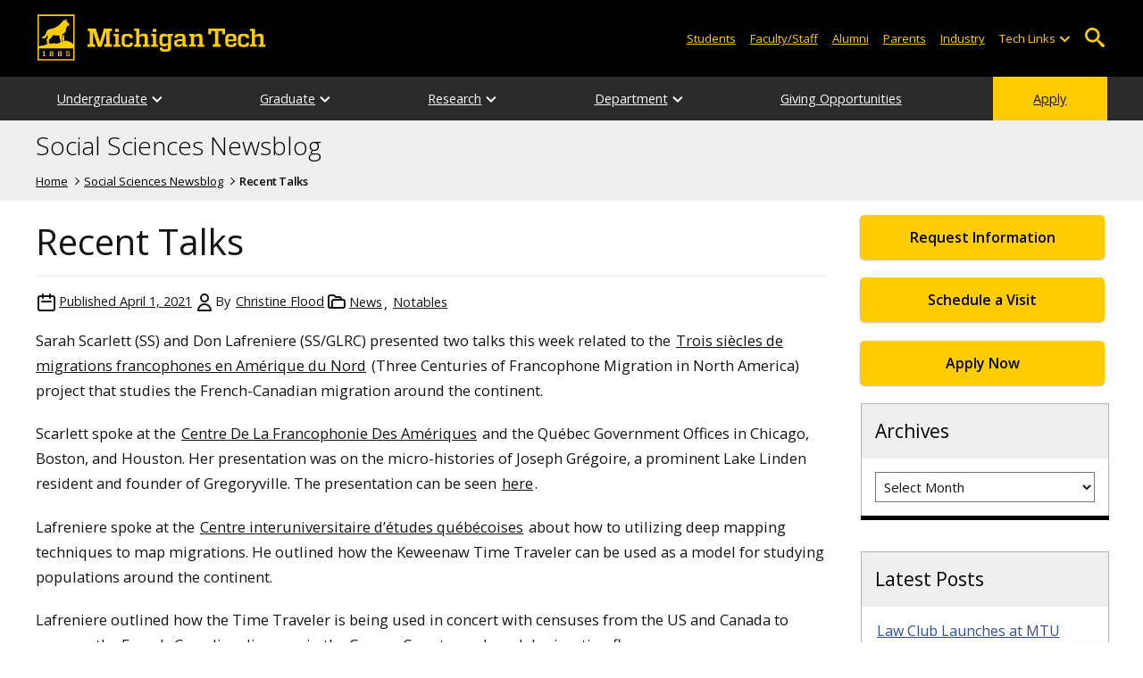

--- FILE ---
content_type: text/html; charset=UTF-8
request_url: https://blogs.mtu.edu/social-sciences/2021/04/01/recent-talks/
body_size: 12773
content:
<!DOCTYPE html>
<html lang="en-US">

<head>
    <meta charset="UTF-8">
    <meta content="IE=edge" http-equiv="X-UA-Compatible">
    <meta content="width=device-width, initial-scale=1.0" name="viewport">
    <link rel="apple-touch-icon" href="//www.mtu.edu/apple-touch-icon.png?v=1" />
    <link rel="apple-touch-icon" sizes="114x114" href="//www.mtu.edu/apple-touch-icon-114.png" />
    <link rel="apple-touch-icon" sizes="180x180" href="//www.mtu.edu/apple-touch-icon-180.png" />
    <link rel="icon shortcut" href="//www.mtu.edu/favicon.ico?v=4" />
    <meta name='robots' content='index, follow, max-image-preview:large, max-snippet:-1, max-video-preview:-1' />
	<style>img:is([sizes="auto" i], [sizes^="auto," i]) { contain-intrinsic-size: 3000px 1500px }</style>
	
	<!-- This site is optimized with the Yoast SEO Premium plugin v26.3 (Yoast SEO v26.3) - https://yoast.com/wordpress/plugins/seo/ -->
	<title>Recent Talks | Social Sciences Newsblog</title>
	<meta name="description" content="Sarah Scarlett (SS) and Don Lafreniere (SS/GLRC) presented two talks this week related to the&nbsp;Trois siècles de migrations francophones en Amérique du Nord&nbsp;(Three Centuries of . . ." />
	<link rel="canonical" href="https://blogs.mtu.edu/social-sciences/2021/04/01/recent-talks/" />
	<meta property="og:locale" content="en_US" />
	<meta property="og:type" content="article" />
	<meta property="og:title" content="Recent Talks" />
	<meta property="og:description" content="Sarah Scarlett (SS) and Don Lafreniere (SS/GLRC) presented two talks this week related to the&nbsp;Trois siècles de migrations francophones en Amérique du Nord&nbsp;(Three Centuries of Francophone Migration in North America) project that studies the French-Canadian migration around the continent. Scarlett spoke at the&nbsp;Centre De La Francophonie Des Amériques&nbsp;and the Québec Government Offices in Chicago, Boston, . . ." />
	<meta property="og:url" content="https://blogs.mtu.edu/social-sciences/2021/04/01/recent-talks/" />
	<meta property="og:site_name" content="Social Sciences Newsblog" />
	<meta property="article:published_time" content="2021-04-01T14:25:21+00:00" />
	<meta property="article:modified_time" content="2021-04-01T14:25:23+00:00" />
	<meta name="author" content="Christine Flood" />
	<meta name="twitter:card" content="summary_large_image" />
	<meta name="twitter:label1" content="Written by" />
	<meta name="twitter:data1" content="Christine Flood" />
	<meta name="twitter:label2" content="Est. reading time" />
	<meta name="twitter:data2" content="1 minute" />
	<script type="application/ld+json" class="yoast-schema-graph">{"@context":"https://schema.org","@graph":[{"@type":"WebPage","@id":"https://blogs.mtu.edu/social-sciences/2021/04/01/recent-talks/","url":"https://blogs.mtu.edu/social-sciences/2021/04/01/recent-talks/","name":"Recent Talks | Social Sciences Newsblog","isPartOf":{"@id":"https://blogs.mtu.edu/social-sciences/#website"},"datePublished":"2021-04-01T14:25:21+00:00","dateModified":"2021-04-01T14:25:23+00:00","author":{"@id":"https://blogs.mtu.edu/social-sciences/#/schema/person/fcb915f70d078ec8ad9878a61e8b1361"},"breadcrumb":{"@id":"https://blogs.mtu.edu/social-sciences/2021/04/01/recent-talks/#breadcrumb"},"inLanguage":"en-US","potentialAction":[{"@type":"ReadAction","target":["https://blogs.mtu.edu/social-sciences/2021/04/01/recent-talks/"]}]},{"@type":"BreadcrumbList","@id":"https://blogs.mtu.edu/social-sciences/2021/04/01/recent-talks/#breadcrumb","itemListElement":[{"@type":"ListItem","position":1,"name":"Home","item":"https://blogs.mtu.edu/social-sciences/"},{"@type":"ListItem","position":2,"name":"Recent Talks"}]},{"@type":"WebSite","@id":"https://blogs.mtu.edu/social-sciences/#website","url":"https://blogs.mtu.edu/social-sciences/","name":"Social Sciences Newsblog","description":"Michigan Tech Blogs","potentialAction":[{"@type":"SearchAction","target":{"@type":"EntryPoint","urlTemplate":"https://blogs.mtu.edu/social-sciences/?s={search_term_string}"},"query-input":{"@type":"PropertyValueSpecification","valueRequired":true,"valueName":"search_term_string"}}],"inLanguage":"en-US"},{"@type":"Person","@id":"https://blogs.mtu.edu/social-sciences/#/schema/person/fcb915f70d078ec8ad9878a61e8b1361","name":"Christine Flood","image":{"@type":"ImageObject","inLanguage":"en-US","@id":"https://blogs.mtu.edu/social-sciences/#/schema/person/image/","url":"https://secure.gravatar.com/avatar/3874370095924965065bc7c3ff02438f013d2a7af3dd6dfda6769c8c82414a07?s=96&d=mm&r=g","contentUrl":"https://secure.gravatar.com/avatar/3874370095924965065bc7c3ff02438f013d2a7af3dd6dfda6769c8c82414a07?s=96&d=mm&r=g","caption":"Christine Flood"},"url":"https://blogs.mtu.edu/social-sciences/author/csflood/"}]}</script>
	<!-- / Yoast SEO Premium plugin. -->


<link rel='dns-prefetch' href='//www.mtu.edu' />
<link rel="alternate" type="application/rss+xml" title="Social Sciences Newsblog &raquo; Feed" href="https://blogs.mtu.edu/social-sciences/feed/" />
<style id='global-styles-inline-css'>
:root{--wp--preset--aspect-ratio--square: 1;--wp--preset--aspect-ratio--4-3: 4/3;--wp--preset--aspect-ratio--3-4: 3/4;--wp--preset--aspect-ratio--3-2: 3/2;--wp--preset--aspect-ratio--2-3: 2/3;--wp--preset--aspect-ratio--16-9: 16/9;--wp--preset--aspect-ratio--9-16: 9/16;--wp--preset--color--black: #000000;--wp--preset--color--cyan-bluish-gray: #abb8c3;--wp--preset--color--white: #ffffff;--wp--preset--color--pale-pink: #f78da7;--wp--preset--color--vivid-red: #cf2e2e;--wp--preset--color--luminous-vivid-orange: #ff6900;--wp--preset--color--luminous-vivid-amber: #fcb900;--wp--preset--color--light-green-cyan: #7bdcb5;--wp--preset--color--vivid-green-cyan: #00d084;--wp--preset--color--pale-cyan-blue: #8ed1fc;--wp--preset--color--vivid-cyan-blue: #0693e3;--wp--preset--color--vivid-purple: #9b51e0;--wp--preset--gradient--vivid-cyan-blue-to-vivid-purple: linear-gradient(135deg,rgba(6,147,227,1) 0%,rgb(155,81,224) 100%);--wp--preset--gradient--light-green-cyan-to-vivid-green-cyan: linear-gradient(135deg,rgb(122,220,180) 0%,rgb(0,208,130) 100%);--wp--preset--gradient--luminous-vivid-amber-to-luminous-vivid-orange: linear-gradient(135deg,rgba(252,185,0,1) 0%,rgba(255,105,0,1) 100%);--wp--preset--gradient--luminous-vivid-orange-to-vivid-red: linear-gradient(135deg,rgba(255,105,0,1) 0%,rgb(207,46,46) 100%);--wp--preset--gradient--very-light-gray-to-cyan-bluish-gray: linear-gradient(135deg,rgb(238,238,238) 0%,rgb(169,184,195) 100%);--wp--preset--gradient--cool-to-warm-spectrum: linear-gradient(135deg,rgb(74,234,220) 0%,rgb(151,120,209) 20%,rgb(207,42,186) 40%,rgb(238,44,130) 60%,rgb(251,105,98) 80%,rgb(254,248,76) 100%);--wp--preset--gradient--blush-light-purple: linear-gradient(135deg,rgb(255,206,236) 0%,rgb(152,150,240) 100%);--wp--preset--gradient--blush-bordeaux: linear-gradient(135deg,rgb(254,205,165) 0%,rgb(254,45,45) 50%,rgb(107,0,62) 100%);--wp--preset--gradient--luminous-dusk: linear-gradient(135deg,rgb(255,203,112) 0%,rgb(199,81,192) 50%,rgb(65,88,208) 100%);--wp--preset--gradient--pale-ocean: linear-gradient(135deg,rgb(255,245,203) 0%,rgb(182,227,212) 50%,rgb(51,167,181) 100%);--wp--preset--gradient--electric-grass: linear-gradient(135deg,rgb(202,248,128) 0%,rgb(113,206,126) 100%);--wp--preset--gradient--midnight: linear-gradient(135deg,rgb(2,3,129) 0%,rgb(40,116,252) 100%);--wp--preset--font-size--small: 13px;--wp--preset--font-size--medium: 20px;--wp--preset--font-size--large: 36px;--wp--preset--font-size--x-large: 42px;--wp--preset--spacing--20: 0.44rem;--wp--preset--spacing--30: 0.67rem;--wp--preset--spacing--40: 1rem;--wp--preset--spacing--50: 1.5rem;--wp--preset--spacing--60: 2.25rem;--wp--preset--spacing--70: 3.38rem;--wp--preset--spacing--80: 5.06rem;--wp--preset--shadow--natural: 6px 6px 9px rgba(0, 0, 0, 0.2);--wp--preset--shadow--deep: 12px 12px 50px rgba(0, 0, 0, 0.4);--wp--preset--shadow--sharp: 6px 6px 0px rgba(0, 0, 0, 0.2);--wp--preset--shadow--outlined: 6px 6px 0px -3px rgba(255, 255, 255, 1), 6px 6px rgba(0, 0, 0, 1);--wp--preset--shadow--crisp: 6px 6px 0px rgba(0, 0, 0, 1);}p{--wp--preset--font-size--smallest: 1.00em;--wp--preset--font-size--smaller: 1.30em;--wp--preset--font-size--small: 1.50em;--wp--preset--font-size--large: 1.80em;--wp--preset--font-size--larger: 2.10em;--wp--preset--font-size--largest: 2.25em;--wp--preset--font-family--georgia: Georgia;}:where(body) { margin: 0; }.wp-site-blocks > .alignleft { float: left; margin-right: 2em; }.wp-site-blocks > .alignright { float: right; margin-left: 2em; }.wp-site-blocks > .aligncenter { justify-content: center; margin-left: auto; margin-right: auto; }:where(.is-layout-flex){gap: 0.5em;}:where(.is-layout-grid){gap: 0.5em;}.is-layout-flow > .alignleft{float: left;margin-inline-start: 0;margin-inline-end: 2em;}.is-layout-flow > .alignright{float: right;margin-inline-start: 2em;margin-inline-end: 0;}.is-layout-flow > .aligncenter{margin-left: auto !important;margin-right: auto !important;}.is-layout-constrained > .alignleft{float: left;margin-inline-start: 0;margin-inline-end: 2em;}.is-layout-constrained > .alignright{float: right;margin-inline-start: 2em;margin-inline-end: 0;}.is-layout-constrained > .aligncenter{margin-left: auto !important;margin-right: auto !important;}.is-layout-constrained > :where(:not(.alignleft):not(.alignright):not(.alignfull)){margin-left: auto !important;margin-right: auto !important;}body .is-layout-flex{display: flex;}.is-layout-flex{flex-wrap: wrap;align-items: center;}.is-layout-flex > :is(*, div){margin: 0;}body .is-layout-grid{display: grid;}.is-layout-grid > :is(*, div){margin: 0;}body{padding-top: 0px;padding-right: 0px;padding-bottom: 0px;padding-left: 0px;}a:where(:not(.wp-element-button)){text-decoration: underline;}:root :where(.wp-element-button, .wp-block-button__link){background-color: #32373c;border-width: 0;color: #fff;font-family: inherit;font-size: inherit;line-height: inherit;padding: calc(0.667em + 2px) calc(1.333em + 2px);text-decoration: none;}.has-black-color{color: var(--wp--preset--color--black) !important;}.has-cyan-bluish-gray-color{color: var(--wp--preset--color--cyan-bluish-gray) !important;}.has-white-color{color: var(--wp--preset--color--white) !important;}.has-pale-pink-color{color: var(--wp--preset--color--pale-pink) !important;}.has-vivid-red-color{color: var(--wp--preset--color--vivid-red) !important;}.has-luminous-vivid-orange-color{color: var(--wp--preset--color--luminous-vivid-orange) !important;}.has-luminous-vivid-amber-color{color: var(--wp--preset--color--luminous-vivid-amber) !important;}.has-light-green-cyan-color{color: var(--wp--preset--color--light-green-cyan) !important;}.has-vivid-green-cyan-color{color: var(--wp--preset--color--vivid-green-cyan) !important;}.has-pale-cyan-blue-color{color: var(--wp--preset--color--pale-cyan-blue) !important;}.has-vivid-cyan-blue-color{color: var(--wp--preset--color--vivid-cyan-blue) !important;}.has-vivid-purple-color{color: var(--wp--preset--color--vivid-purple) !important;}.has-black-background-color{background-color: var(--wp--preset--color--black) !important;}.has-cyan-bluish-gray-background-color{background-color: var(--wp--preset--color--cyan-bluish-gray) !important;}.has-white-background-color{background-color: var(--wp--preset--color--white) !important;}.has-pale-pink-background-color{background-color: var(--wp--preset--color--pale-pink) !important;}.has-vivid-red-background-color{background-color: var(--wp--preset--color--vivid-red) !important;}.has-luminous-vivid-orange-background-color{background-color: var(--wp--preset--color--luminous-vivid-orange) !important;}.has-luminous-vivid-amber-background-color{background-color: var(--wp--preset--color--luminous-vivid-amber) !important;}.has-light-green-cyan-background-color{background-color: var(--wp--preset--color--light-green-cyan) !important;}.has-vivid-green-cyan-background-color{background-color: var(--wp--preset--color--vivid-green-cyan) !important;}.has-pale-cyan-blue-background-color{background-color: var(--wp--preset--color--pale-cyan-blue) !important;}.has-vivid-cyan-blue-background-color{background-color: var(--wp--preset--color--vivid-cyan-blue) !important;}.has-vivid-purple-background-color{background-color: var(--wp--preset--color--vivid-purple) !important;}.has-black-border-color{border-color: var(--wp--preset--color--black) !important;}.has-cyan-bluish-gray-border-color{border-color: var(--wp--preset--color--cyan-bluish-gray) !important;}.has-white-border-color{border-color: var(--wp--preset--color--white) !important;}.has-pale-pink-border-color{border-color: var(--wp--preset--color--pale-pink) !important;}.has-vivid-red-border-color{border-color: var(--wp--preset--color--vivid-red) !important;}.has-luminous-vivid-orange-border-color{border-color: var(--wp--preset--color--luminous-vivid-orange) !important;}.has-luminous-vivid-amber-border-color{border-color: var(--wp--preset--color--luminous-vivid-amber) !important;}.has-light-green-cyan-border-color{border-color: var(--wp--preset--color--light-green-cyan) !important;}.has-vivid-green-cyan-border-color{border-color: var(--wp--preset--color--vivid-green-cyan) !important;}.has-pale-cyan-blue-border-color{border-color: var(--wp--preset--color--pale-cyan-blue) !important;}.has-vivid-cyan-blue-border-color{border-color: var(--wp--preset--color--vivid-cyan-blue) !important;}.has-vivid-purple-border-color{border-color: var(--wp--preset--color--vivid-purple) !important;}.has-vivid-cyan-blue-to-vivid-purple-gradient-background{background: var(--wp--preset--gradient--vivid-cyan-blue-to-vivid-purple) !important;}.has-light-green-cyan-to-vivid-green-cyan-gradient-background{background: var(--wp--preset--gradient--light-green-cyan-to-vivid-green-cyan) !important;}.has-luminous-vivid-amber-to-luminous-vivid-orange-gradient-background{background: var(--wp--preset--gradient--luminous-vivid-amber-to-luminous-vivid-orange) !important;}.has-luminous-vivid-orange-to-vivid-red-gradient-background{background: var(--wp--preset--gradient--luminous-vivid-orange-to-vivid-red) !important;}.has-very-light-gray-to-cyan-bluish-gray-gradient-background{background: var(--wp--preset--gradient--very-light-gray-to-cyan-bluish-gray) !important;}.has-cool-to-warm-spectrum-gradient-background{background: var(--wp--preset--gradient--cool-to-warm-spectrum) !important;}.has-blush-light-purple-gradient-background{background: var(--wp--preset--gradient--blush-light-purple) !important;}.has-blush-bordeaux-gradient-background{background: var(--wp--preset--gradient--blush-bordeaux) !important;}.has-luminous-dusk-gradient-background{background: var(--wp--preset--gradient--luminous-dusk) !important;}.has-pale-ocean-gradient-background{background: var(--wp--preset--gradient--pale-ocean) !important;}.has-electric-grass-gradient-background{background: var(--wp--preset--gradient--electric-grass) !important;}.has-midnight-gradient-background{background: var(--wp--preset--gradient--midnight) !important;}.has-small-font-size{font-size: var(--wp--preset--font-size--small) !important;}.has-medium-font-size{font-size: var(--wp--preset--font-size--medium) !important;}.has-large-font-size{font-size: var(--wp--preset--font-size--large) !important;}.has-x-large-font-size{font-size: var(--wp--preset--font-size--x-large) !important;}p.has-smallest-font-size{font-size: var(--wp--preset--font-size--smallest) !important;}p.has-smaller-font-size{font-size: var(--wp--preset--font-size--smaller) !important;}p.has-small-font-size{font-size: var(--wp--preset--font-size--small) !important;}p.has-large-font-size{font-size: var(--wp--preset--font-size--large) !important;}p.has-larger-font-size{font-size: var(--wp--preset--font-size--larger) !important;}p.has-largest-font-size{font-size: var(--wp--preset--font-size--largest) !important;}p.has-georgia-font-family{font-family: var(--wp--preset--font-family--georgia) !important;}
:where(.wp-block-post-template.is-layout-flex){gap: 1.25em;}:where(.wp-block-post-template.is-layout-grid){gap: 1.25em;}
:where(.wp-block-columns.is-layout-flex){gap: 2em;}:where(.wp-block-columns.is-layout-grid){gap: 2em;}
:root :where(.wp-block-pullquote){font-size: 1.5em;line-height: 1.6;}
</style>
<link rel="stylesheet" href="https://www.mtu.edu/mtu_resources/styles/n/normalize.css"><link rel="stylesheet" href="https://www.mtu.edu/mtu_resources/styles/n/base.css"><link rel="stylesheet" href="https://blogs.mtu.edu/social-sciences/wp-content/themes/michigantech-2016/public/app.76ced7.css"><link rel="stylesheet" href="https://blogs.mtu.edu/social-sciences/wp-content/themes/michigantech-2016/public/blocks.65241d.css"><link rel="stylesheet" href="https://www.mtu.edu/mtu_resources/styles/n/print.css" media="print"><link rel="stylesheet" href="https://blogs.mtu.edu/social-sciences/wp-content/themes/michigantech-2016/style.css">	<!-- Google Tag Manager -->
	<script>
		(function(w,d,s,l,i){w[l]=w[l]||[];w[l].push({'gtm.start': new Date().getTime(),event:'gtm.js'});var f=d.getElementsByTagName(s)[0], j=d.createElement(s),dl=l!='dataLayer'?'&l='+l:'';j.async=true;j.src= 'https://gtm-tagging-1.mtu.edu/gtm.js?id='+i+dl;f.parentNode.insertBefore(j,f); })(window,document,'script','dataLayer','GTM-K6W7S4L9');
	</script>
	<!-- End Google Tag Manager -->

	<script>	
		window.dataLayer = window.dataLayer || [];
		function gtag() {
			dataLayer.push(arguments);
		}

		if (window.devicePixelRatio > 1.5) {
			gtag({
				retina: "true",
			});
		} else {
			gtag({
				retina: "false",
			});
		}
	</script>    <link rel="preconnect" href="https://fonts.googleapis.com" />
    <link rel="preconnect" href="https://fonts.gstatic.com" crossorigin />
    <link href="https://fonts.googleapis.com/css2?family=Open+Sans:ital,wght@0,300;0,400;0,600;1,400;1,600&display=swap" rel="stylesheet" rel="preload" as="style" /></head>

<body class="wp-singular post-template-default single single-post postid-3531 single-format-standard wp-theme-michigantech-2016">
    	<!-- Google Tag Manager (noscript) -->
	<noscript>
		<iframe src="https://gtm-tagging-1.mtu.edu/ns.html?id=GTM-K6W7S4L9" height="0" width="0" style="display:none;visibility:hidden"></iframe>
	</noscript>
	<!-- End Google Tag Manager (noscript) -->    
    <div class="stick">
        <div class="skip-links"
     id="skip">
    <a href="#main">Skip to page content</a>
    <a href="#mtu-footer">Skip to footer navigation</a>
</div>

<div class="nav">
    <div class="pre-nav-wrapper background-black">
        <div class="pre-nav">
            <button class="mobile-menu-button hide-for-desktop"
                    data-inactive>
                <span class="mobile-button-text">Menu</span>
            </button>

            <div class="pre-nav-logo">
                <a class="pre-nav-logo-link"
                   href="http://www.mtu.edu">
                    <img alt="Michigan Tech Logo"
                         class="pre-nav-logo-image"
                         src="https://www.mtu.edu/mtu_resources/images/logos/michigan-tech-logo-full-yellow.svg"
                         width="255"
                         height="45" />
                </a>
            </div>

            <div class="audience-search display-audience show-for-desktop">
                <div class="audience-wrapper show-for-desktop">
                    <ul aria-label="Audiences"
                        class="audience-nav">
                        <li class="menu_item">
                            <a class="menu_link"
                               href="https://www.mtu.edu/current/">
                                Students
                            </a>
                        </li>

                        <li class="menu_item">
                            <a class="menu_link"
                               href="https://www.mtu.edu/faculty-staff/">
                                Faculty/Staff
                            </a>
                        </li>

                        <li class="menu_item">
                            <a class="menu_link"
                               href="https://www.mtu.edu/alumni/">
                                Alumni
                            </a>
                        </li>

                        <li class="menu_item">
                            <a class="menu_link"
                               href="https://www.mtu.edu/parentsfamily/">
                                Parents
                            </a>
                        </li>

                        <li class="menu_item">
                            <a class="menu_link"
                               href="https://www.mtu.edu/industry/">
                                Industry
                            </a>
                        </li>

                        <li class="menu_item tech-links">
                            <div class="menu_link">
                                Tech Links
                            </div>

                            <button aria-label="Open sub-menu"
                                    class="submenu-button arrow"></button>

                            <ul class="tech-links-menu menu_submenu">
    <li class="submenu_item">
        <a class="link-az" href="https://www.mtu.edu/a2z/">
            A to Z
        </a>
    </li>

    <li class="submenu_item">
        <a class="link-banweb" href="https://banweb.mtu.edu/">
            Banweb
        </a>
    </li>

    <li class="submenu_item">
        <a class="link-map" href="https://map.mtu.edu/?id=1308">
            Campus Map
        </a>
    </li>

    <li class="submenu_item">
        <a class="link-canvas" href="https://mtu.instructure.com/">
            Canvas
        </a>
    </li>

    <li class="submenu_item">
        <a class="link-email" href="https://mail.google.com/a/mtu.edu/">
            Email
        </a>
    </li>
    
    <li class="submenu_item">
        <a class="link-mymt" href="https://mymichigantech.mtu.edu/">
            MyMichiganTech
        </a>
    </li>

    <li class="submenu_item">
        <a class="link-sds" href="https://www.mtu.edu/sds/">
            Safety Data Sheets
        </a>
    </li>
</ul>
                        </li>
                    </ul>
                </div>

                <div class="desktop-search-bar search-bar show-for-desktop">
                    <form action="https://www.mtu.edu/search/"
                          class="search-fields invisible">
                        <label for="desktop-search">
                            Search
                        </label>

                        <input class="search-text"
                               id="desktop-search"
                               name="q"
                               type="search" />

                        <button class="search-clear">
                            Clear Search Input
                        </button>

                        <label for="search-options"
                               hidden>
                            Search Category
                        </label>

                        <select class="search-options"
                                id="search-options">
                            <option value="mtu">
                                Michigan Tech
                            </option>

                            <option data-action="https://blogs.mtu.edu/social-sciences"
                                    data-name="s"
                                    value="site">
                                This Site
                            </option>

                            <option data-action="https://www.mtu.edu/majors"
                                    value="programs">
                                Programs
                            </option>

                            <option value="directory">
                                Directory
                            </option>
                        </select>

                        <button class="search-button"
                                type="submit">
                            Go
                        </button>
                    </form>

                    <button aria-expanded="false"
                            class="search-toggle-button">
                        Open Search
                    </button>
                </div>
            </div>
        </div>
    </div>

        <nav class="nav-bar show-for-desktop">
        <ul aria-label="Main Navigation"
            class="menu">
            <li class="menu_item menu_has-submenu menu_has-submenu menu_item">
                            <a class="menu_link" href="//www.mtu.edu/social-sciences/undergraduate/" aria-expanded="false">
                    Undergraduate
                </a>

                <button class="submenu-button arrow" aria-label="Open sub-menu"></button>

                <ul class="menu_submenu">
                                            <li class="submenu_item">
                            <a class="submenu_link" href="//www.mtu.edu/social-sciences/undergraduate/policy-community-development/">
                                <span>Policy and Community Development BS</span>
                            </a>
                        </li>
                                            <li class="submenu_item">
                            <a class="submenu_link" href="//www.mtu.edu/social-sciences/undergraduate/sustainability-science/">
                                <span>Sustainability Science and Society BS</span>
                            </a>
                        </li>
                                            <li class="submenu_item">
                            <a class="submenu_link" href="//www.mtu.edu/social-sciences/undergraduate/degree/">
                                <span>Social Sciences BS</span>
                            </a>
                        </li>
                                            <li class="submenu_item">
                            <a class="submenu_link" href="//www.mtu.edu/social-sciences/undergraduate/anthropology/">
                                <span>Anthropology BS</span>
                            </a>
                        </li>
                                            <li class="submenu_item">
                            <a class="submenu_link" href="//www.mtu.edu/social-sciences/undergraduate/minors/">
                                <span>Minors</span>
                            </a>
                        </li>
                                            <li class="submenu_item">
                            <a class="submenu_link" href="https://www.banweb.mtu.edu/pls/owa/studev.stu_ctg_utils.p_display_class_facbio?ps_department=SS&#038;PS_STYLE_DEPT=social-sciences&#038;ps_level=UG&#038;ps_faculty=all">
                                <span>Departmental Courses</span>
                            </a>
                        </li>
                                            <li class="submenu_item">
                            <a class="submenu_link" href="//www.mtu.edu/social-sciences/undergraduate/advising/">
                                <span>Advising</span>
                            </a>
                        </li>
                                            <li class="submenu_item">
                            <a class="submenu_link" href="//www.mtu.edu/social-sciences/undergraduate/research/">
                                <span>Undergraduate Research (UPERSS)</span>
                            </a>
                        </li>
                                            <li class="submenu_item">
                            <a class="submenu_link" href="//www.mtu.edu/social-sciences/undergraduate/field-school/">
                                <span>Archaeology Field School</span>
                            </a>
                        </li>
                                            <li class="submenu_item">
                            <a class="submenu_link" href="//www.mtu.edu/social-sciences/undergraduate/study-abroad/">
                                <span>Study Abroad / Study Away</span>
                            </a>
                        </li>
                                            <li class="submenu_item">
                            <a class="submenu_link" href="//www.mtu.edu/social-sciences/undergraduate/peace-corps-prep/">
                                <span>Peace Corps Prep</span>
                            </a>
                        </li>
                                    </ul>
                    </li>
            <li class="menu_item menu_has-submenu menu_has-submenu menu_item">
                            <a class="menu_link" href="//www.mtu.edu/social-sciences/graduate/programs/" aria-expanded="false">
                    Graduate
                </a>

                <button class="submenu-button arrow" aria-label="Open sub-menu"></button>

                <ul class="menu_submenu">
                                            <li class="submenu_item">
                            <a class="submenu_link" href="//www.mtu.edu/social-sciences/graduate/programs/">
                                <span>Program Information</span>
                            </a>
                        </li>
                                            <li class="submenu_item">
                            <a class="submenu_link" href="//www.mtu.edu/social-sciences/graduate/programs/accelerated-ms/">
                                <span>Accelerated MS</span>
                            </a>
                        </li>
                                            <li class="submenu_item">
                            <a class="submenu_link" href="//www.mtu.edu/social-sciences/graduate/directory/">
                                <span>Graduate Student Directory</span>
                            </a>
                        </li>
                                            <li class="submenu_item">
                            <a class="submenu_link" href="https://www.banweb.mtu.edu/pls/owa/studev.stu_ctg_utils.p_display_class_facbio?ps_department=SS&#038;PS_STYLE_DEPT=social-sciences&#038;ps_level=5000&#038;ps_faculty=all">
                                <span>Departmental Courses</span>
                            </a>
                        </li>
                                            <li class="submenu_item">
                            <a class="submenu_link" href="//www.mtu.edu/social-sciences/graduate/theses-dissertations/">
                                <span>Theses and Dissertations</span>
                            </a>
                        </li>
                                            <li class="submenu_item">
                            <a class="submenu_link" href="//www.mtu.edu/social-sciences/department/jobs-careers/">
                                <span>Jobs and Career Resources</span>
                            </a>
                        </li>
                                    </ul>
                    </li>
            <li class="menu_item menu_has-submenu menu_has-submenu menu_item">
                            <a class="menu_link" href="//www.mtu.edu/social-sciences/research/focus/" aria-expanded="false">
                    Research
                </a>

                <button class="submenu-button arrow" aria-label="Open sub-menu"></button>

                <ul class="menu_submenu">
                                            <li class="submenu_item">
                            <a class="submenu_link" href="//www.mtu.edu/social-sciences/research/focus/">
                                <span>Research Focus</span>
                            </a>
                        </li>
                                            <li class="submenu_item">
                            <a class="submenu_link" href="//www.mtu.edu/social-sciences/research/projects/">
                                <span>Research Projects</span>
                            </a>
                        </li>
                                            <li class="submenu_item">
                            <a class="submenu_link" href="//www.mtu.edu/social-sciences/research/publications/">
                                <span>Faculty Publications</span>
                            </a>
                        </li>
                                    </ul>
                    </li>
            <li class="menu_item menu_has-submenu menu_has-submenu menu_item">
                            <a class="menu_link" href="//www.mtu.edu/social-sciences/department/profile/" aria-expanded="false">
                    Department
                </a>

                <button class="submenu-button arrow" aria-label="Open sub-menu"></button>

                <ul class="menu_submenu">
                                            <li class="submenu_item">
                            <a class="submenu_link" href="//www.mtu.edu/social-sciences/department/profile/">
                                <span>Department Profile</span>
                            </a>
                        </li>
                                            <li class="submenu_item">
                            <a class="submenu_link" href="//www.mtu.edu/social-sciences/department/faculty-staff/">
                                <span>Faculty and Staff Directory</span>
                            </a>
                        </li>
                                            <li class="submenu_item">
                            <a class="submenu_link" href="//www.mtu.edu/social-sciences/department/awards/">
                                <span>Awards and Achievements</span>
                            </a>
                        </li>
                                            <li class="submenu_item">
                            <a class="submenu_link" href="//www.mtu.edu/social-sciences/department/alumni/">
                                <span>Alumni and Friends</span>
                            </a>
                        </li>
                                            <li class="submenu_item">
                            <a class="submenu_link" href="//www.mtu.edu/social-sciences/department/jobs-careers/">
                                <span>Jobs and Career Resources</span>
                            </a>
                        </li>
                                            <li class="submenu_item">
                            <a class="submenu_link" href="//www.mtu.edu/social-sciences/department/contact/">
                                <span>Contact Us</span>
                            </a>
                        </li>
                                    </ul>
                    </li>
            <li class="menu_item menu_has-submenu">
                            <a class="menu_link" href="//www.mtu.edu/social-sciences/giving/">
                    Giving Opportunities
                </a>
                    </li>
            <li class="menu_item menu_item-yellow menu_has-submenu menu_item">
                            <a class="menu_link" href="//www.mtu.edu/apply/">
                    Apply
                </a>
                    </li>
            </ul>
    </nav>

    <nav class="offscreen-nav invisible">
        <div class="mobile-search-bar search-bar">
            <form action="https://www.mtu.edu/search/">
                <label for="mobile-search"
                       hidden>
                    Search
                </label>

                <input class="search-text"
                       id="mobile-search"
                       name="q"
                       placeholder="Search"
                       type="search" />

                <button class="search-clear">
                    Clear Search Input
                </button>

                <label for="mobile-search-options"
                       hidden>
                    Search Category
                </label>

                <select class="search-options"
                        id="mobile-search-options">
                    <option value="mtu">
                        Michigan Tech
                    </option>

                    <option data-action="https://blogs.mtu.edu/social-sciences"
                            data-name="s"
                            value="site">
                        This Blog
                    </option>

                    <option data-action="https://www.mtu.edu/majors"
                            value="programs">
                        Programs
                    </option>

                    <option value="directory">
                        Directory
                    </option>
                </select>

                <button class="search-button"
                        type="submit">
                    Search
                </button>
            </form>
        </div>

        <ul class="menu"
            aria-label="Main Navigation">
            <li class="menu_item menu_has-submenu menu_has-submenu menu_item">
                            <a class="menu_link" href="//www.mtu.edu/social-sciences/undergraduate/" aria-expanded="false">
                    Undergraduate
                </a>

                <button class="submenu-button arrow" aria-label="Open sub-menu"></button>

                <ul class="menu_submenu">
                                            <li class="submenu_item">
                            <a class="submenu_link" href="//www.mtu.edu/social-sciences/undergraduate/policy-community-development/">
                                <span>Policy and Community Development BS</span>
                            </a>
                        </li>
                                            <li class="submenu_item">
                            <a class="submenu_link" href="//www.mtu.edu/social-sciences/undergraduate/sustainability-science/">
                                <span>Sustainability Science and Society BS</span>
                            </a>
                        </li>
                                            <li class="submenu_item">
                            <a class="submenu_link" href="//www.mtu.edu/social-sciences/undergraduate/degree/">
                                <span>Social Sciences BS</span>
                            </a>
                        </li>
                                            <li class="submenu_item">
                            <a class="submenu_link" href="//www.mtu.edu/social-sciences/undergraduate/anthropology/">
                                <span>Anthropology BS</span>
                            </a>
                        </li>
                                            <li class="submenu_item">
                            <a class="submenu_link" href="//www.mtu.edu/social-sciences/undergraduate/minors/">
                                <span>Minors</span>
                            </a>
                        </li>
                                            <li class="submenu_item">
                            <a class="submenu_link" href="https://www.banweb.mtu.edu/pls/owa/studev.stu_ctg_utils.p_display_class_facbio?ps_department=SS&#038;PS_STYLE_DEPT=social-sciences&#038;ps_level=UG&#038;ps_faculty=all">
                                <span>Departmental Courses</span>
                            </a>
                        </li>
                                            <li class="submenu_item">
                            <a class="submenu_link" href="//www.mtu.edu/social-sciences/undergraduate/advising/">
                                <span>Advising</span>
                            </a>
                        </li>
                                            <li class="submenu_item">
                            <a class="submenu_link" href="//www.mtu.edu/social-sciences/undergraduate/research/">
                                <span>Undergraduate Research (UPERSS)</span>
                            </a>
                        </li>
                                            <li class="submenu_item">
                            <a class="submenu_link" href="//www.mtu.edu/social-sciences/undergraduate/field-school/">
                                <span>Archaeology Field School</span>
                            </a>
                        </li>
                                            <li class="submenu_item">
                            <a class="submenu_link" href="//www.mtu.edu/social-sciences/undergraduate/study-abroad/">
                                <span>Study Abroad / Study Away</span>
                            </a>
                        </li>
                                            <li class="submenu_item">
                            <a class="submenu_link" href="//www.mtu.edu/social-sciences/undergraduate/peace-corps-prep/">
                                <span>Peace Corps Prep</span>
                            </a>
                        </li>
                                    </ul>
                    </li>
            <li class="menu_item menu_has-submenu menu_has-submenu menu_item">
                            <a class="menu_link" href="//www.mtu.edu/social-sciences/graduate/programs/" aria-expanded="false">
                    Graduate
                </a>

                <button class="submenu-button arrow" aria-label="Open sub-menu"></button>

                <ul class="menu_submenu">
                                            <li class="submenu_item">
                            <a class="submenu_link" href="//www.mtu.edu/social-sciences/graduate/programs/">
                                <span>Program Information</span>
                            </a>
                        </li>
                                            <li class="submenu_item">
                            <a class="submenu_link" href="//www.mtu.edu/social-sciences/graduate/programs/accelerated-ms/">
                                <span>Accelerated MS</span>
                            </a>
                        </li>
                                            <li class="submenu_item">
                            <a class="submenu_link" href="//www.mtu.edu/social-sciences/graduate/directory/">
                                <span>Graduate Student Directory</span>
                            </a>
                        </li>
                                            <li class="submenu_item">
                            <a class="submenu_link" href="https://www.banweb.mtu.edu/pls/owa/studev.stu_ctg_utils.p_display_class_facbio?ps_department=SS&#038;PS_STYLE_DEPT=social-sciences&#038;ps_level=5000&#038;ps_faculty=all">
                                <span>Departmental Courses</span>
                            </a>
                        </li>
                                            <li class="submenu_item">
                            <a class="submenu_link" href="//www.mtu.edu/social-sciences/graduate/theses-dissertations/">
                                <span>Theses and Dissertations</span>
                            </a>
                        </li>
                                            <li class="submenu_item">
                            <a class="submenu_link" href="//www.mtu.edu/social-sciences/department/jobs-careers/">
                                <span>Jobs and Career Resources</span>
                            </a>
                        </li>
                                    </ul>
                    </li>
            <li class="menu_item menu_has-submenu menu_has-submenu menu_item">
                            <a class="menu_link" href="//www.mtu.edu/social-sciences/research/focus/" aria-expanded="false">
                    Research
                </a>

                <button class="submenu-button arrow" aria-label="Open sub-menu"></button>

                <ul class="menu_submenu">
                                            <li class="submenu_item">
                            <a class="submenu_link" href="//www.mtu.edu/social-sciences/research/focus/">
                                <span>Research Focus</span>
                            </a>
                        </li>
                                            <li class="submenu_item">
                            <a class="submenu_link" href="//www.mtu.edu/social-sciences/research/projects/">
                                <span>Research Projects</span>
                            </a>
                        </li>
                                            <li class="submenu_item">
                            <a class="submenu_link" href="//www.mtu.edu/social-sciences/research/publications/">
                                <span>Faculty Publications</span>
                            </a>
                        </li>
                                    </ul>
                    </li>
            <li class="menu_item menu_has-submenu menu_has-submenu menu_item">
                            <a class="menu_link" href="//www.mtu.edu/social-sciences/department/profile/" aria-expanded="false">
                    Department
                </a>

                <button class="submenu-button arrow" aria-label="Open sub-menu"></button>

                <ul class="menu_submenu">
                                            <li class="submenu_item">
                            <a class="submenu_link" href="//www.mtu.edu/social-sciences/department/profile/">
                                <span>Department Profile</span>
                            </a>
                        </li>
                                            <li class="submenu_item">
                            <a class="submenu_link" href="//www.mtu.edu/social-sciences/department/faculty-staff/">
                                <span>Faculty and Staff Directory</span>
                            </a>
                        </li>
                                            <li class="submenu_item">
                            <a class="submenu_link" href="//www.mtu.edu/social-sciences/department/awards/">
                                <span>Awards and Achievements</span>
                            </a>
                        </li>
                                            <li class="submenu_item">
                            <a class="submenu_link" href="//www.mtu.edu/social-sciences/department/alumni/">
                                <span>Alumni and Friends</span>
                            </a>
                        </li>
                                            <li class="submenu_item">
                            <a class="submenu_link" href="//www.mtu.edu/social-sciences/department/jobs-careers/">
                                <span>Jobs and Career Resources</span>
                            </a>
                        </li>
                                            <li class="submenu_item">
                            <a class="submenu_link" href="//www.mtu.edu/social-sciences/department/contact/">
                                <span>Contact Us</span>
                            </a>
                        </li>
                                    </ul>
                    </li>
            <li class="menu_item menu_has-submenu">
                            <a class="menu_link" href="//www.mtu.edu/social-sciences/giving/">
                    Giving Opportunities
                </a>
                    </li>
            <li class="menu_item menu_item-yellow menu_has-submenu menu_item">
                            <a class="menu_link" href="//www.mtu.edu/apply/">
                    Apply
                </a>
                    </li>
    
            <li class="menu_item menu_has-submenu menu_item-black">
                <div class="menu_link">
                    Info For . . .
                </div>

                <button aria-label="Open sub-menu"
                        class="submenu-button arrow"></button>

                <ul class="tech-links-menu menu_submenu">
                    <li class="submenu_item">
                        <a class="link-az"
                           href="https://www.mtu.edu/current/">
                            Students
                        </a>
                    </li>

                    <li class="submenu_item">
                        <a class="link-az"
                           href="https://www.mtu.edu/faculty-staff/">
                            Faculty/Staff
                        </a>
                    </li>

                    <li class="submenu_item">
                        <a class="link-az"
                           href="https://www.mtu.edu/alumni/">
                            Alumni
                        </a>
                    </li>

                    <li class="submenu_item">
                        <a class="link-az"
                           href="https://www.mtu.edu/parents/">
                            Parents
                        </a>
                    </li>
                </ul>
            </li>

            <li class="menu_item menu_has-submenu menu_item-black">
                <div class="menu_link">
                    Tech Links
                </div>

                <button aria-label="Open sub-menu"
                        class="submenu-button arrow"></button>

                <ul class="tech-links-menu menu_submenu">
    <li class="submenu_item">
        <a class="link-az" href="https://www.mtu.edu/a2z/">
            A to Z
        </a>
    </li>

    <li class="submenu_item">
        <a class="link-banweb" href="https://banweb.mtu.edu/">
            Banweb
        </a>
    </li>

    <li class="submenu_item">
        <a class="link-map" href="https://map.mtu.edu/?id=1308">
            Campus Map
        </a>
    </li>

    <li class="submenu_item">
        <a class="link-canvas" href="https://mtu.instructure.com/">
            Canvas
        </a>
    </li>

    <li class="submenu_item">
        <a class="link-email" href="https://mail.google.com/a/mtu.edu/">
            Email
        </a>
    </li>
    
    <li class="submenu_item">
        <a class="link-mymt" href="https://mymichigantech.mtu.edu/">
            MyMichiganTech
        </a>
    </li>

    <li class="submenu_item">
        <a class="link-sds" href="https://www.mtu.edu/sds/">
            Safety Data Sheets
        </a>
    </li>
</ul>
            </li>
        </ul>
    </nav>
</div>
        <section class="background-light-gray">
    <div class="site-title-wrapper">
        <div class="site-title">
            <div class="title">
                                    <span>
                        <a href="https://blogs.mtu.edu/social-sciences">Social Sciences Newsblog</a>
                    </span>
                            </div>

                            <div aria-label="breadcrumbs" class="breadcrumbs" id="breadcrumbs" role="navigation">
                    <ul>
                                                                                    <li>
                                    <a href="http://www.mtu.edu/social-sciences">Home</a>
                                </li>
                                                                                                                <li>
                                    <a href="https://blogs.mtu.edu/social-sciences">Social Sciences Newsblog</a>
                                </li>
                                                                                                                <li class="active">Recent Talks</li>
                                                                        </ul>
                </div>
                    </div>
    </div>
</section>

        <div class="main" id="main" role="main">
            <section aria-label="main content" class="body-section" id="body_section">
                <div class="full-width">
                    <div class="clearer"></div>

                    
                    
                    
                    <div class="content rsidebar" id="content">
                                            <article class="main-content post-3531 post type-post status-publish format-standard hentry category-news category-notables">
    <div class="entry-header">
        <h1 class="entry-title">Recent Talks</h1>

        <div class="post-meta">
            <div class="post-meta__item post-meta__item_date">
            <svg aria-hidden="true" xmlns="http://www.w3.org/2000/svg" class="h-6 w-6" fill="none" viewBox="0 0 24 24" stroke="currentColor" stroke-width="2">
  <path stroke-linecap="round" stroke-linejoin="round" d="M8 7V3m8 4V3m-9 8h10M5 21h14a2 2 0 002-2V7a2 2 0 00-2-2H5a2 2 0 00-2 2v12a2 2 0 002 2z" />
</svg>
            <a href="https://blogs.mtu.edu/social-sciences/2021/04/01/">
                <span>Published</span>
                <time class="updated" datetime="2021-04-01T14:25:21+00:00">
                    April 1, 2021
                </time>
            </a>
        </div>
	
      <div class="post-meta__item post-meta__item_author">
        <svg aria-hidden="true" xmlns="http://www.w3.org/2000/svg" class="h-6 w-6" fill="none" viewBox="0 0 24 24" stroke="currentColor" stroke-width="2">
  <path stroke-linecap="round" stroke-linejoin="round" d="M16 7a4 4 0 11-8 0 4 4 0 018 0zM12 14a7 7 0 00-7 7h14a7 7 0 00-7-7z" />
</svg>
        <div class="author byline vcard">
            <span>By</span>
            <a class="fn" href="https://blogs.mtu.edu/social-sciences/author/csflood/" rel="author">
                Christine Flood
            </a>
        </div>
    </div>
      
            <div class="post-meta__item post-meta__item_categories">
            <svg aria-hidden="true" xmlns="http://www.w3.org/2000/svg" class="h-6 w-6" fill="none" viewBox="0 0 24 24" stroke="currentColor" stroke-width="2">
  <path stroke-linecap="round" stroke-linejoin="round" d="M5 19a2 2 0 01-2-2V7a2 2 0 012-2h4l2 2h4a2 2 0 012 2v1M5 19h14a2 2 0 002-2v-5a2 2 0 00-2-2H9a2 2 0 00-2 2v5a2 2 0 01-2 2z" />
</svg>            <ul aria-label="Categories">	<li class="cat-item cat-item-75"><a href="https://blogs.mtu.edu/social-sciences/category/news/">News</a>
</li>
	<li class="cat-item cat-item-32139"><a href="https://blogs.mtu.edu/social-sciences/category/notables/">Notables</a>
</li>
</ul>
        </div>
    </div>
    </div>

    <div class="entry-content">
        <p class="">
    Sarah Scarlett (SS) and Don Lafreniere (SS/GLRC) presented two talks this week related to the&nbsp;<a href="https://www.historicalgis.com/migration.html">Trois siècles de migrations francophones en Amérique du Nord</a>&nbsp;(Three Centuries of Francophone Migration in North America) project that studies the French-Canadian migration around the continent.
</p>


<p class="">
    Scarlett spoke at the&nbsp;<a href="https://francophoniedesameriques.com/vos-services/programmes/projets-ponctuels/francophones-au-pays-de-loncle-sam">Centre De La Francophonie Des Amériques</a>&nbsp;and the Québec Government Offices in Chicago, Boston, and Houston. Her presentation was on the micro-histories of Joseph Grégoire, a prominent Lake Linden resident and founder of Gregoryville. The presentation can be seen&nbsp;<a href="https://youtu.be/gzhhERVNbWs">here</a>.
</p>


<p class="">
    Lafreniere spoke at the&nbsp;<a href="https://www.cieq.ca/activites.php?niv2=conferences">Centre interuniversitaire d&#8217;études québécoises</a>&nbsp;about how to utilizing deep mapping techniques to map migrations. He outlined how the Keweenaw Time Traveler can be used as a model for studying populations around the continent.&nbsp;
</p>


<p class="">
    Lafreniere outlined how the Time Traveler is being used in concert with censuses from the US and Canada to uncover the French-Canadian diaspora in the Copper Country and model migration flows.
</p>
    </div>

    <section id="comments" class="comments">
        
        
            </section>

    <div class="clearer"></div>

<div class="post-footer">
    
    </div>

            <nav class="navigation post-navigation">
            <div class="post-navigation__link post-navigation__link_prev">
            <div>&larr; Previous Post</div>
            <div>
                <a href="https://blogs.mtu.edu/social-sciences/2021/04/01/in-print-35/" rel="prev">In Print</a>            </div>
        </div>
    

            <div class="post-navigation__link post-navigation__link_next">
            <div>Next Post &rarr;</div>
            <div>
                <a href="https://blogs.mtu.edu/social-sciences/2021/04/06/social-sciences-undergraduates-join-international-geography-honor-society/" rel="next">Social Sciences Undergraduates Join International Geography Honor Society</a>            </div>
        </div>
    </nav>
    </article>
                        </div>

                                            <div class="right-sidebar">
                            <aside aria-label="sidebar content">
                                <div class="wp-widget wp-block-3 wp-widget_block"><p><a class="button" href="https://www.mtu.edu/request/">Request Information</a></p>
<p><a class="button" href="https://www.mtu.edu/visit/">Schedule a Visit</a></p>
<p><a class="button" href="https://www.mtu.edu/apply/">Apply Now</a></p></div><div class="wp-widget wp-block-4 wp-widget_block"><div class="wp-block-widget-group sidebar">
    <div class="sidebar-title">
        <h2>Archives</h2>
    </div>

    <div class="sidebar-content">
        <div class="wp-block-archives-dropdown wp-block-archives"><label for="wp-block-archives-3" class="wp-block-archives__label screen-reader-text">Archives</label>
		<select id="wp-block-archives-3" name="archive-dropdown" onchange="document.location.href=this.options[this.selectedIndex].value;">
		<option value="">Select Month</option>	<option value='https://blogs.mtu.edu/social-sciences/2026/01/'> January 2026 </option>
	<option value='https://blogs.mtu.edu/social-sciences/2025/11/'> November 2025 </option>
	<option value='https://blogs.mtu.edu/social-sciences/2025/10/'> October 2025 </option>
	<option value='https://blogs.mtu.edu/social-sciences/2025/08/'> August 2025 </option>
	<option value='https://blogs.mtu.edu/social-sciences/2025/04/'> April 2025 </option>
	<option value='https://blogs.mtu.edu/social-sciences/2025/01/'> January 2025 </option>
	<option value='https://blogs.mtu.edu/social-sciences/2024/09/'> September 2024 </option>
	<option value='https://blogs.mtu.edu/social-sciences/2024/08/'> August 2024 </option>
	<option value='https://blogs.mtu.edu/social-sciences/2024/07/'> July 2024 </option>
	<option value='https://blogs.mtu.edu/social-sciences/2024/06/'> June 2024 </option>
	<option value='https://blogs.mtu.edu/social-sciences/2024/05/'> May 2024 </option>
	<option value='https://blogs.mtu.edu/social-sciences/2024/04/'> April 2024 </option>
	<option value='https://blogs.mtu.edu/social-sciences/2023/11/'> November 2023 </option>
	<option value='https://blogs.mtu.edu/social-sciences/2023/09/'> September 2023 </option>
	<option value='https://blogs.mtu.edu/social-sciences/2023/08/'> August 2023 </option>
	<option value='https://blogs.mtu.edu/social-sciences/2023/06/'> June 2023 </option>
	<option value='https://blogs.mtu.edu/social-sciences/2023/05/'> May 2023 </option>
	<option value='https://blogs.mtu.edu/social-sciences/2023/04/'> April 2023 </option>
	<option value='https://blogs.mtu.edu/social-sciences/2023/02/'> February 2023 </option>
	<option value='https://blogs.mtu.edu/social-sciences/2023/01/'> January 2023 </option>
	<option value='https://blogs.mtu.edu/social-sciences/2022/11/'> November 2022 </option>
	<option value='https://blogs.mtu.edu/social-sciences/2022/10/'> October 2022 </option>
	<option value='https://blogs.mtu.edu/social-sciences/2022/09/'> September 2022 </option>
	<option value='https://blogs.mtu.edu/social-sciences/2022/05/'> May 2022 </option>
	<option value='https://blogs.mtu.edu/social-sciences/2022/04/'> April 2022 </option>
	<option value='https://blogs.mtu.edu/social-sciences/2022/02/'> February 2022 </option>
	<option value='https://blogs.mtu.edu/social-sciences/2022/01/'> January 2022 </option>
	<option value='https://blogs.mtu.edu/social-sciences/2021/12/'> December 2021 </option>
	<option value='https://blogs.mtu.edu/social-sciences/2021/11/'> November 2021 </option>
	<option value='https://blogs.mtu.edu/social-sciences/2021/10/'> October 2021 </option>
	<option value='https://blogs.mtu.edu/social-sciences/2021/09/'> September 2021 </option>
	<option value='https://blogs.mtu.edu/social-sciences/2021/05/'> May 2021 </option>
	<option value='https://blogs.mtu.edu/social-sciences/2021/04/'> April 2021 </option>
	<option value='https://blogs.mtu.edu/social-sciences/2021/03/'> March 2021 </option>
	<option value='https://blogs.mtu.edu/social-sciences/2021/02/'> February 2021 </option>
	<option value='https://blogs.mtu.edu/social-sciences/2021/01/'> January 2021 </option>
	<option value='https://blogs.mtu.edu/social-sciences/2020/11/'> November 2020 </option>
	<option value='https://blogs.mtu.edu/social-sciences/2020/10/'> October 2020 </option>
	<option value='https://blogs.mtu.edu/social-sciences/2020/09/'> September 2020 </option>
	<option value='https://blogs.mtu.edu/social-sciences/2020/08/'> August 2020 </option>
	<option value='https://blogs.mtu.edu/social-sciences/2020/07/'> July 2020 </option>
	<option value='https://blogs.mtu.edu/social-sciences/2020/06/'> June 2020 </option>
	<option value='https://blogs.mtu.edu/social-sciences/2020/05/'> May 2020 </option>
	<option value='https://blogs.mtu.edu/social-sciences/2020/04/'> April 2020 </option>
	<option value='https://blogs.mtu.edu/social-sciences/2020/03/'> March 2020 </option>
	<option value='https://blogs.mtu.edu/social-sciences/2020/02/'> February 2020 </option>
	<option value='https://blogs.mtu.edu/social-sciences/2020/01/'> January 2020 </option>
	<option value='https://blogs.mtu.edu/social-sciences/2019/11/'> November 2019 </option>
	<option value='https://blogs.mtu.edu/social-sciences/2019/10/'> October 2019 </option>
	<option value='https://blogs.mtu.edu/social-sciences/2019/08/'> August 2019 </option>
	<option value='https://blogs.mtu.edu/social-sciences/2019/07/'> July 2019 </option>
	<option value='https://blogs.mtu.edu/social-sciences/2019/06/'> June 2019 </option>
	<option value='https://blogs.mtu.edu/social-sciences/2019/04/'> April 2019 </option>
	<option value='https://blogs.mtu.edu/social-sciences/2019/03/'> March 2019 </option>
	<option value='https://blogs.mtu.edu/social-sciences/2019/02/'> February 2019 </option>
	<option value='https://blogs.mtu.edu/social-sciences/2019/01/'> January 2019 </option>
	<option value='https://blogs.mtu.edu/social-sciences/2018/12/'> December 2018 </option>
	<option value='https://blogs.mtu.edu/social-sciences/2018/11/'> November 2018 </option>
	<option value='https://blogs.mtu.edu/social-sciences/2018/10/'> October 2018 </option>
	<option value='https://blogs.mtu.edu/social-sciences/2018/09/'> September 2018 </option>
	<option value='https://blogs.mtu.edu/social-sciences/2018/08/'> August 2018 </option>
	<option value='https://blogs.mtu.edu/social-sciences/2018/07/'> July 2018 </option>
	<option value='https://blogs.mtu.edu/social-sciences/2018/06/'> June 2018 </option>
	<option value='https://blogs.mtu.edu/social-sciences/2018/05/'> May 2018 </option>
	<option value='https://blogs.mtu.edu/social-sciences/2018/04/'> April 2018 </option>
	<option value='https://blogs.mtu.edu/social-sciences/2018/03/'> March 2018 </option>
	<option value='https://blogs.mtu.edu/social-sciences/2018/02/'> February 2018 </option>
	<option value='https://blogs.mtu.edu/social-sciences/2018/01/'> January 2018 </option>
	<option value='https://blogs.mtu.edu/social-sciences/2017/12/'> December 2017 </option>
	<option value='https://blogs.mtu.edu/social-sciences/2017/11/'> November 2017 </option>
	<option value='https://blogs.mtu.edu/social-sciences/2017/10/'> October 2017 </option>
	<option value='https://blogs.mtu.edu/social-sciences/2017/09/'> September 2017 </option>
	<option value='https://blogs.mtu.edu/social-sciences/2017/08/'> August 2017 </option>
	<option value='https://blogs.mtu.edu/social-sciences/2017/07/'> July 2017 </option>
	<option value='https://blogs.mtu.edu/social-sciences/2017/06/'> June 2017 </option>
	<option value='https://blogs.mtu.edu/social-sciences/2017/05/'> May 2017 </option>
	<option value='https://blogs.mtu.edu/social-sciences/2017/04/'> April 2017 </option>
	<option value='https://blogs.mtu.edu/social-sciences/2017/03/'> March 2017 </option>
	<option value='https://blogs.mtu.edu/social-sciences/2017/02/'> February 2017 </option>
	<option value='https://blogs.mtu.edu/social-sciences/2017/01/'> January 2017 </option>
	<option value='https://blogs.mtu.edu/social-sciences/2016/12/'> December 2016 </option>
	<option value='https://blogs.mtu.edu/social-sciences/2016/11/'> November 2016 </option>
	<option value='https://blogs.mtu.edu/social-sciences/2016/10/'> October 2016 </option>
	<option value='https://blogs.mtu.edu/social-sciences/2016/09/'> September 2016 </option>
	<option value='https://blogs.mtu.edu/social-sciences/2016/08/'> August 2016 </option>
	<option value='https://blogs.mtu.edu/social-sciences/2016/07/'> July 2016 </option>
	<option value='https://blogs.mtu.edu/social-sciences/2016/06/'> June 2016 </option>
	<option value='https://blogs.mtu.edu/social-sciences/2016/05/'> May 2016 </option>
	<option value='https://blogs.mtu.edu/social-sciences/2016/04/'> April 2016 </option>
	<option value='https://blogs.mtu.edu/social-sciences/2016/03/'> March 2016 </option>
	<option value='https://blogs.mtu.edu/social-sciences/2016/02/'> February 2016 </option>
	<option value='https://blogs.mtu.edu/social-sciences/2016/01/'> January 2016 </option>
	<option value='https://blogs.mtu.edu/social-sciences/2015/12/'> December 2015 </option>
	<option value='https://blogs.mtu.edu/social-sciences/2015/11/'> November 2015 </option>
	<option value='https://blogs.mtu.edu/social-sciences/2015/10/'> October 2015 </option>
	<option value='https://blogs.mtu.edu/social-sciences/2015/09/'> September 2015 </option>
	<option value='https://blogs.mtu.edu/social-sciences/2015/08/'> August 2015 </option>
	<option value='https://blogs.mtu.edu/social-sciences/2015/07/'> July 2015 </option>
	<option value='https://blogs.mtu.edu/social-sciences/2015/06/'> June 2015 </option>
	<option value='https://blogs.mtu.edu/social-sciences/2015/05/'> May 2015 </option>
	<option value='https://blogs.mtu.edu/social-sciences/2015/04/'> April 2015 </option>
	<option value='https://blogs.mtu.edu/social-sciences/2015/03/'> March 2015 </option>
	<option value='https://blogs.mtu.edu/social-sciences/2015/02/'> February 2015 </option>
	<option value='https://blogs.mtu.edu/social-sciences/2015/01/'> January 2015 </option>
	<option value='https://blogs.mtu.edu/social-sciences/2014/12/'> December 2014 </option>
	<option value='https://blogs.mtu.edu/social-sciences/2014/11/'> November 2014 </option>
	<option value='https://blogs.mtu.edu/social-sciences/2014/10/'> October 2014 </option>
	<option value='https://blogs.mtu.edu/social-sciences/2014/09/'> September 2014 </option>
	<option value='https://blogs.mtu.edu/social-sciences/2014/08/'> August 2014 </option>
	<option value='https://blogs.mtu.edu/social-sciences/2014/07/'> July 2014 </option>
	<option value='https://blogs.mtu.edu/social-sciences/2014/06/'> June 2014 </option>
	<option value='https://blogs.mtu.edu/social-sciences/2014/05/'> May 2014 </option>
	<option value='https://blogs.mtu.edu/social-sciences/2014/04/'> April 2014 </option>
	<option value='https://blogs.mtu.edu/social-sciences/2014/03/'> March 2014 </option>
	<option value='https://blogs.mtu.edu/social-sciences/2014/02/'> February 2014 </option>
	<option value='https://blogs.mtu.edu/social-sciences/2014/01/'> January 2014 </option>
	<option value='https://blogs.mtu.edu/social-sciences/2013/12/'> December 2013 </option>
	<option value='https://blogs.mtu.edu/social-sciences/2013/11/'> November 2013 </option>
	<option value='https://blogs.mtu.edu/social-sciences/2013/10/'> October 2013 </option>
	<option value='https://blogs.mtu.edu/social-sciences/2013/09/'> September 2013 </option>
	<option value='https://blogs.mtu.edu/social-sciences/2013/08/'> August 2013 </option>
	<option value='https://blogs.mtu.edu/social-sciences/2013/07/'> July 2013 </option>
	<option value='https://blogs.mtu.edu/social-sciences/2013/06/'> June 2013 </option>
	<option value='https://blogs.mtu.edu/social-sciences/2013/05/'> May 2013 </option>
	<option value='https://blogs.mtu.edu/social-sciences/2013/04/'> April 2013 </option>
	<option value='https://blogs.mtu.edu/social-sciences/2013/03/'> March 2013 </option>
	<option value='https://blogs.mtu.edu/social-sciences/2013/02/'> February 2013 </option>
	<option value='https://blogs.mtu.edu/social-sciences/2013/01/'> January 2013 </option>
	<option value='https://blogs.mtu.edu/social-sciences/2012/12/'> December 2012 </option>
	<option value='https://blogs.mtu.edu/social-sciences/2012/11/'> November 2012 </option>
	<option value='https://blogs.mtu.edu/social-sciences/2012/10/'> October 2012 </option>
</select></div>
    </div>
</div>
</div><div class="wp-widget wp-block-5 wp-widget_block"><div class="wp-block-widget-group sidebar">
    <div class="sidebar-title">
        <h2>Latest Posts</h2>
    </div>

    <div class="sidebar-content">
        <ul class="wp-block-latest-posts__list wp-block-latest-posts"><li><a class="wp-block-latest-posts__post-title" href="https://blogs.mtu.edu/social-sciences/2026/01/09/law-club-launches-at-mtu/">Law Club Launches at MTU</a></li>
<li><a class="wp-block-latest-posts__post-title" href="https://blogs.mtu.edu/social-sciences/2025/11/06/digging-deeper-social-sciences-at-the-41-north-film-festival/">Digging Deeper: Social Sciences at the 41 North Film Festival</a></li>
<li><a class="wp-block-latest-posts__post-title" href="https://blogs.mtu.edu/social-sciences/2025/10/01/a-phd-rooted-in-community-aritra-chakrabartys-path-connecting-people-and-policy/">A PhD Rooted in Community: Aritra Chakrabarty’s Path Connecting People and Policy</a></li>
<li><a class="wp-block-latest-posts__post-title" href="https://blogs.mtu.edu/social-sciences/2025/08/26/a-national-classroom-mtu-faculty-lean-into-their-expertise-for-2025-study-abroad-to-wales/">A National Classroom: MTU faculty lean into their expertise for 2025 Study Abroad to Wales</a></li>
<li><a class="wp-block-latest-posts__post-title" href="https://blogs.mtu.edu/social-sciences/2025/04/11/social-sciences-graduate-students-take-home-world-social-science-association-awards/">Social Sciences Graduate Students take home World Social Science Association Awards</a></li>
</ul>
    </div>
</div>
</div><div class="wp-widget wp-block-6 wp-widget_block"><div class="wp-block-widget-group sidebar">
    <div class="sidebar-title">
        <h2>Categories</h2>
    </div>

    <div class="sidebar-content">
        <ul class="wp-block-categories-list wp-block-categories">	<li class="cat-item cat-item-76"><a href="https://blogs.mtu.edu/social-sciences/category/alumni/">Alumni</a>
</li>
	<li class="cat-item cat-item-32151"><a href="https://blogs.mtu.edu/social-sciences/category/courses-and-instruction/">Courses and Instruction</a>
</li>
	<li class="cat-item cat-item-178"><a href="https://blogs.mtu.edu/social-sciences/category/events/">Events</a>
</li>
	<li class="cat-item cat-item-76831"><a href="https://blogs.mtu.edu/social-sciences/category/graduate-students/">Graduate Students</a>
</li>
	<li class="cat-item cat-item-32161"><a href="https://blogs.mtu.edu/social-sciences/category/graduate-studies/">Graduate Studies</a>
</li>
	<li class="cat-item cat-item-5306"><a href="https://blogs.mtu.edu/social-sciences/category/in-print/">In Print</a>
</li>
	<li class="cat-item cat-item-32137"><a href="https://blogs.mtu.edu/social-sciences/category/lode-articles/">Lode Articles</a>
</li>
	<li class="cat-item cat-item-14696"><a href="https://blogs.mtu.edu/social-sciences/category/michigan-tech-news/">Michigan Tech News</a>
</li>
	<li class="cat-item cat-item-32142"><a href="https://blogs.mtu.edu/social-sciences/category/new-funding/">New Funding</a>
</li>
	<li class="cat-item cat-item-75"><a href="https://blogs.mtu.edu/social-sciences/category/news/">News</a>
</li>
	<li class="cat-item cat-item-76877"><a href="https://blogs.mtu.edu/social-sciences/category/newsletter/">Newsletter &#8211; This Week in Social Sciences</a>
</li>
	<li class="cat-item cat-item-32139"><a href="https://blogs.mtu.edu/social-sciences/category/notables/">Notables</a>
</li>
	<li class="cat-item cat-item-245"><a href="https://blogs.mtu.edu/social-sciences/category/proposals-in-progress/">Proposals in Progress</a>
</li>
	<li class="cat-item cat-item-59"><a href="https://blogs.mtu.edu/social-sciences/category/research/">Research</a>
</li>
	<li class="cat-item cat-item-32141"><a href="https://blogs.mtu.edu/social-sciences/category/events/seminars-and-lectures/">Seminars and Lectures</a>
</li>
	<li class="cat-item cat-item-141"><a href="https://blogs.mtu.edu/social-sciences/category/sustainability/">Sustainability</a>
</li>
	<li class="cat-item cat-item-1"><a href="https://blogs.mtu.edu/social-sciences/category/uncategorized/">Uncategorized</a>
</li>
	<li class="cat-item cat-item-76830"><a href="https://blogs.mtu.edu/social-sciences/category/undergraduate-students/">Undergraduate Students</a>
</li>
</ul>
    </div>
</div>
</div>                            </aside>
                        </div>
                    
                    <div class="clearer"></div>
                </div>
            </section>
        </div>

        <div class="push"></div>
    </div>

    <footer class="mtu-footer" id="mtu-footer">
    <div class="footer__pre-nav-wrapper">
        <ul class="no-bullet footer__pre-nav row">
                            <li class="footer-button">
                    <a aria-label="Request Information from Michigan Tech" href="https://www.mtu.edu/request/">
                        Request Information
                    </a>
                </li>
            
                            <li class="footer-button">
                    <a aria-label="Schedule a Visit at Michigan Tech" href="https://www.mtu.edu/visit/">
                        Schedule a Visit
                    </a>
                </li>
            
                            <li class="footer-button-give">
                    <a aria-label="Give to Michigan Tech" href="https://www.mtu.edu/giving/">
                        Give
                    </a>
                </li>
            
                            <li class="footer-button-apply">
                    <a aria-label="Apply to Michigan Tech" href="https://www.mtu.edu/apply/">
                        Apply
                    </a>
                </li>
                    </ul>
    </div>

    <div class="footer row">
                    <div class="footer-menu">
                <h2 class="footer-menu__title">
                    Admissions
                </h2>

                <ul class="no-bullet">
                                            <li>
                                                            <a href="https://www.mtu.edu/admissions/">
                                    Undergraduate Admissions
                                </a>
                                                    </li>
                                            <li>
                                                            <a href="https://www.mtu.edu/gradschool/">
                                    Graduate Admissions
                                </a>
                                                    </li>
                                            <li>
                                                            <a href="https://www.mtu.edu/globalcampus/">
                                    Global Campus
                                </a>
                                                    </li>
                                            <li>
                                                            <a href="https://www.mtu.edu/request/">
                                    Request Information
                                </a>
                                                    </li>
                                            <li>
                                                            <a href="https://www.mtu.edu/visit/">
                                    Schedule a Visit
                                </a>
                                                    </li>
                                            <li>
                                                            <a href="https://www.mtu.edu/apply/">
                                    Apply
                                </a>
                                                    </li>
                                            <li>
                                                            <a href="https://www.mtu.edu/virtual-tour/">
                                    Virtual Tours
                                </a>
                                                    </li>
                                    </ul>
            </div>
                    <div class="footer-menu">
                <h2 class="footer-menu__title">
                    Study and Live
                </h2>

                <ul class="no-bullet">
                                            <li>
                                                            <a href="https://www.mtu.edu/majors/">
                                    Degrees / Majors
                                </a>
                                                    </li>
                                            <li>
                                                            <a href="https://www.mtu.edu/colleges-schools/">
                                    Colleges and Departments
                                </a>
                                                    </li>
                                            <li>
                                                            <a href="https://www.mtu.edu/library/">
                                    Library
                                </a>
                                                    </li>
                                            <li>
                                                            <a href="https://events.mtu.edu/">
                                    Events Calendar
                                </a>
                                                    </li>
                                            <li>
                                                            <a href="https://www.mtu.edu/arts/">
                                    Arts and Entertainment
                                </a>
                                                    </li>
                                            <li>
                                                            <a href="https://www.mtu.edu/recreation/">
                                    Fitness and Recreation
                                </a>
                                                    </li>
                                            <li>
                                                            <a href="https://www.mtu.edu/tour/">
                                    Campus and Beyond
                                </a>
                                                    </li>
                                    </ul>
            </div>
                    <div class="footer-menu">
                <h2 class="footer-menu__title">
                    Campus Info
                </h2>

                <ul class="no-bullet">
                                            <li>
                                                            <a href="https://www.mtu.edu/about/">
                                    About Michigan Tech
                                </a>
                                                    </li>
                                            <li>
                                                            <a href="https://www.mtu.edu/provost/accreditation/">
                                    Accreditation
                                </a>
                                                    </li>
                                            <li>
                                                            <a href="https://www.michigantechhuskies.com/">
                                    Athletics
                                </a>
                                                    </li>
                                            <li>
                                                            <a href="https://map.mtu.edu/">
                                    Campus Map
                                </a>
                                                    </li>
                                            <li>
                                                            <a href="https://www.mtu.edu/directory/">
                                    Campus Directory
                                </a>
                                                    </li>
                                            <li>
                                                            <a href="https://www.mtu.edu/jobs/">
                                    Jobs at Michigan Tech
                                </a>
                                                    </li>
                                            <li>
                                                            <a href="https://www.mtu.edu/webcams/">
                                    Webcams
                                </a>
                                                    </li>
                                    </ul>
            </div>
                    <div class="footer-menu">
                <h2 class="footer-menu__title">
                    Policies and Safety
                </h2>

                <ul class="no-bullet">
                                            <li>
                                                            <a href="https://www.mtu.edu/title-ix/resources/campus-safety/" aria-label="Campus Safety Information and Resources">
                                    Campus Safety Information
                                </a>
                                                    </li>
                                            <li>
                                                            <a href="https://www.mtu.edu/emergencycontacts/">
                                    Emergency Contact Information
                                </a>
                                                    </li>
                                            <li>
                                                            <a href="https://www.mtu.edu/deanofstudents/students/concern/">
                                    Report a Concern
                                </a>
                                                    </li>
                                            <li>
                                                            <a href="https://www.mtu.edu/publicsafety/">
                                    Public Safety / Police Services
                                </a>
                                                    </li>
                                            <li>
                                                            <a href="https://www.mtu.edu/student-affairs/interests/student-disclosure/">
                                    Student Disclosures
                                </a>
                                                    </li>
                                            <li>
                                                            <a href="https://www.mtu.edu/title-ix/">
                                    Title IX
                                </a>
                                                    </li>
                                            <li>
                                                            <a href="https://www.mtu.edu/policy/policies/">
                                    University Policies
                                </a>
                                                    </li>
                                    </ul>
            </div>
            </div>

    <div class="row footer__contact">
        <div class="footer__contact-info">
            <script type="text/javascript">
				(function () {
					let givingHostnames = ["www.mtu.edu", "give.mtu.edu"];
					let givingHref = "\/social-sciences\/giving\/index.html";
					let givingBtn = document.querySelector(".footer-button-give a");
					if (givingBtn === null) {
						return;
					}

					let givingUrl = new URL(givingHref, "https://www.mtu.edu/");

					if (Array.from(givingHostnames).includes(givingUrl.hostname)) {
						givingBtn.href = givingUrl.toString();
					}
				})();
			</script><style> 				.footer__pre-nav li:nth-of-type(1), .footer__pre-nav li:nth-of-type(2), .footer__pre-nav li:nth-of-type(3), .footer__pre-nav li:nth-of-type(4) { 					display: block; 				} 			</style><h2><a class="text-gold underline-on-hover" href="//www.mtu.edu/social-sciences/">Social Sciences</a></h2><div class="footer__contact-info-address">Academic Office Building<br>							1400 Townsend Drive<br>							Houghton, MI 49931 </div><div><ul class="bar-separator no-bullet"><li class="phone"><a href="tel:9064872113">906-487-2113</a></li><li class="email"><a href="mailto:socialsciences@mtu.edu">socialsciences@mtu.edu</a></li></ul></div><a class="text-gold" href="//www.mtu.edu/social-sciences/department/contact/">Contact Us</a><ul class="social-icons no-bullet"><li><a class="facebook" href="https://www.facebook.com/mtusocialsciences/" target="_blank">Facebook</a></li><li><a class="twitter" href="https://twitter.com/mtu_SocialSci" target="_blank">Twitter</a></li><li><a class="instagram" href="https://www.instagram.com/mtu_social_sciences/" target="_blank">Instagram</a></li></ul>
        </div>

        <div class="footer__contact-social">
            <div class="mtu-logo logo">
                <a class="mtu-logo mtu-logo-footer" href="https://www.mtu.edu/">
                    <img alt="Michigan Technological University" src="https://www.mtu.edu/mtu_resources/images/logos/michigan-tech-logo-fullname-solid-old.svg" style="width: 200px" width="200">
                </a>
            </div>
        </div>
    </div>

    <div class="footer__post-info row">
        <div>
		    <ul class="bar-separator no-bullet aside">
			    <li>
                    <a href="https://www.mtu.edu/accessibility/">Accessibility</a>
                </li>
				
                <li>
                    <a href="https://www.mtu.edu/eo-compliance/equal-opportunity-and-hiring/">Equal Opportunity</a>
                </li>
				
                <li>
                    <a href="https://wordpress.org/">Blog with WordPress</a>
                </li>
			</ul>
		</div>
        
        <div>
            <ul class="bar-separator no-bullet">
                <li>
                    <a href="https://www.mtu.edu/tomorrowneeds/"><strong>Tomorrow Needs Michigan Tech</strong></a>
                </li>

                <li>
                    <span id="directedit">
                        <a href="https://blogs.mtu.edu/social-sciences/wp-admin/" id="de" rel="noopener" target="_blank">
                            &copy;
                        </a>
                    </span>

                    2026 Michigan Technological University
                </li>
            </ul>
        </div>
    </div>
</footer>

        <script type="speculationrules">
{"prefetch":[{"source":"document","where":{"and":[{"href_matches":"\/social-sciences\/*"},{"not":{"href_matches":["\/social-sciences\/wp-*.php","\/social-sciences\/wp-admin\/*","\/social-sciences\/files\/*","\/social-sciences\/wp-content\/*","\/social-sciences\/wp-content\/plugins\/*","\/social-sciences\/wp-content\/themes\/michigantech-2016\/*","\/social-sciences\/*\\?(.+)"]}},{"not":{"selector_matches":"a[rel~=\"nofollow\"]"}},{"not":{"selector_matches":".no-prefetch, .no-prefetch a"}}]},"eagerness":"conservative"}]}
</script>
<script>
!function(){"use strict";var n,r={},e={};function t(n){var o=e[n];if(void 0!==o)return o.exports;var u=e[n]={exports:{}};return r[n](u,u.exports,t),u.exports}t.m=r,n=[],t.O=function(r,e,o,u){if(!e){var f=1/0;for(l=0;l<n.length;l++){e=n[l][0],o=n[l][1],u=n[l][2];for(var i=!0,c=0;c<e.length;c++)(!1&u||f>=u)&&Object.keys(t.O).every((function(n){return t.O[n](e[c])}))?e.splice(c--,1):(i=!1,u<f&&(f=u));if(i){n.splice(l--,1);var a=o();void 0!==a&&(r=a)}}return r}u=u||0;for(var l=n.length;l>0&&n[l-1][2]>u;l--)n[l]=n[l-1];n[l]=[e,o,u]},t.n=function(n){var r=n&&n.__esModule?function(){return n.default}:function(){return n};return t.d(r,{a:r}),r},t.d=function(n,r){for(var e in r)t.o(r,e)&&!t.o(n,e)&&Object.defineProperty(n,e,{enumerable:!0,get:r[e]})},t.o=function(n,r){return Object.prototype.hasOwnProperty.call(n,r)},function(){var n={666:0};t.O.j=function(r){return 0===n[r]};var r=function(r,e){var o,u,f=e[0],i=e[1],c=e[2],a=0;if(f.some((function(r){return 0!==n[r]}))){for(o in i)t.o(i,o)&&(t.m[o]=i[o]);if(c)var l=c(t)}for(r&&r(e);a<f.length;a++)u=f[a],t.o(n,u)&&n[u]&&n[u][0](),n[u]=0;return t.O(l)},e=self.webpackChunk=self.webpackChunk||[];e.forEach(r.bind(null,0)),e.push=r.bind(null,e.push.bind(e))}()}();
</script><script src="https://blogs.mtu.edu/social-sciences/wp-content/themes/michigantech-2016/public/app.6ba421.js"></script><script src="https://blogs.mtu.edu/social-sciences/wp-content/themes/michigantech-2016/public/blocks.5a1b89.js"></script><script src="https://www.mtu.edu/_resources/js/inline.js"></script><script src="https://blogs.mtu.edu/social-sciences/wp-includes/js/jquery/jquery.min.js"></script><script>
var $ = jQuery
</script><script src="https://www.mtu.edu/mtu_resources/assets/js/app.js"></script></body>

</html>


--- FILE ---
content_type: application/javascript
request_url: https://www.mtu.edu/_resources/js/inline.js
body_size: 891
content:
/**
 * +------------------------------------------------------------------------+
 * | Global Settings                                                        |
 * +------------------------------------------------------------------------+
 */
(function() {
	// TODO: Fix if the user has switched their system preferences. 
	// Only set cookie in settings page.	
	function setFontSize(value) {
		if (value) {
			document.documentElement.classList.remove(window.mtuFontSize);
			document.documentElement.classList.add(value);
			window.mtuFontSize = value;
		}
	}

	function setReducedMotion(value) {
		if (value) {
			document.documentElement.classList.add("reduce-animations");
		} else {
			document.documentElement.classList.remove("reduce-animations");
		}
	}

	function setTheme(value) {
		if (value) {
			document.documentElement.classList.remove(window.mtuTheme);
			document.documentElement.classList.add(value);
			window.mtuTheme = value;
		}
	}
	
	const animQuery = window.matchMedia("(prefers-reduced-motion: reduce)");
	const darkQuery = window.matchMedia("(prefers-color-scheme: dark)");

	let mtuAnimations;
	let mtuFontSize;
	let mtuTheme;

	try {
		mtuAnimations = localStorage.getItem("mtuAnimations");
		mtuFontSize = localStorage.getItem("mtuFontSize");
		mtuTheme = localStorage.getItem("mtuTheme");
	} catch (error) {
		console.error(error);
		return;
	}

	setFontSize(mtuFontSize);
	setReducedMotion(mtuAnimations === "reduced" || animQuery.matches);

	if (mtuTheme === "system") {
		mtuTheme = darkQuery.matches ? "dark" : "light";
	}

	if (mtuTheme === "dark") {
		const link = document.createElement("link");
		link.href = "/mtu_resources/assets/css/app-dark.css";
		link.rel = "stylesheet";
		link.type = "text/css";

		document.head.append(link);
	}

	setTheme(mtuTheme);
})();

/**
 * +------------------------------------------------------------------------+
 * | Global Header and Navigation                                           |
 * +------------------------------------------------------------------------+
 */
(function() {
	function adjustNav() {
		let navBar = document.querySelector('.nav-bar');
		if (navBar) {
			let navCount = navBar.querySelectorAll('.menu_item').length;
			let height = navBar.clientHeight;	

			if (height > 50) {
			  navBar.style.setProperty('--navCount', navCount);
			  navBar.classList.add('nav-tall');
			} else {
			  navBar.style.removeProperty('--navCount');
			  navBar.classList.remove('nav-tall');
			}	
		}
	}
	
	// Adjust header height right away.
	adjustNav();
	
	// Re-adjust header height as content loads.
	window.addEventListener("DOMContentLoaded", adjustNav);
	window.addEventListener("load", adjustNav);
	
	// Setting up some space for items after the nav to be seen.
	function onResize() {
		let header = document.querySelector(".nav, .mtu-nav");
		let headerHeight;
		
		if (header) {
			headerHeight = header.clientHeight + "px";
			document.documentElement.style.setProperty("--mtu-header-height", headerHeight);
		}
	}
	
	// Create --mtu-header-height now.
	onResize();
	
	// Update --mtu-header-height on load.
	window.addEventListener("DOMContentLoaded", onResize);
	window.addEventListener("load", onResize);
	
	// Update --mtu-header-height on resize.
	let frameId;
	window.addEventListener("resize", function() {
		// Debounce the resize event.
		if (frameId) {
			window.cancelAnimationFrame(frameId);
		}
		
		frameId = window.requestAnimationFrame(onResize);
	});
})();

/**
 * Defers execution of the given function until after jQuery is loaded.
 */
function defer(fn) {
	if (window.jsSet) {
		fn();
		return;
	}
	
	setTimeout(function() {
		defer(fn);
	}, 100);
}
